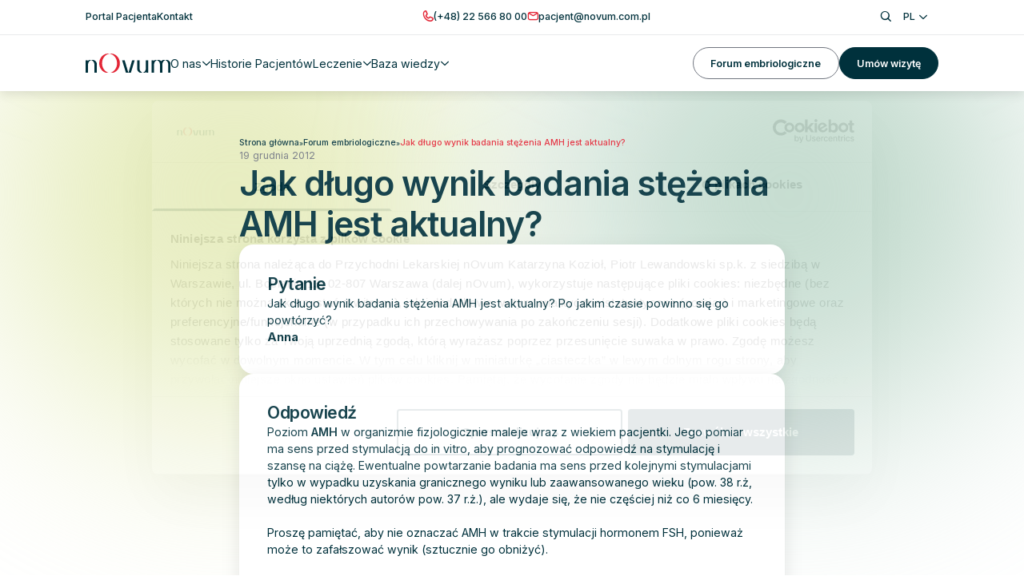

--- FILE ---
content_type: text/html; charset=UTF-8
request_url: https://www.novum.com.pl/forum-embriologiczne/jak-dlugo-wynik-badania-stezenia-amh-jest-aktualny/
body_size: 11307
content:
<!doctype html>
<html lang="pl-PL">
  <head>
    <meta http-equiv="X-UA-Compatible" content="IE=edge">
    <meta charset="utf-8">
    <meta name="viewport" content="width=device-width, initial-scale=1">

    <!-- Google Tag Manager -->
<script>(function(w,d,s,l,i){w[l]=w[l]||[];w[l].push({'gtm.start':
new Date().getTime(),event:'gtm.js'});var f=d.getElementsByTagName(s)[0],
j=d.createElement(s),dl=l!='dataLayer'?'&l='+l:'';j.async=true;j.src=
'https://www.googletagmanager.com/gtm.js?id='+i+dl;f.parentNode.insertBefore(j,f);
})(window,document,'script','dataLayer','GTM-W5FVX57');</script>
<!-- End Google Tag Manager -->
    <link rel="preconnect" href="https://fonts.googleapis.com">
    <link rel="preconnect" href="https://fonts.gstatic.com" crossorigin>

    <link rel="preload" as="style" href="https://fonts.googleapis.com/css2?family=Inter:wght@100..900&display=swap">
    <link href="https://fonts.googleapis.com/css2?family=Inter:wght@100..900&display=swap" rel="stylesheet">

        <meta name='robots' content='index, follow, max-image-preview:large, max-snippet:-1, max-video-preview:-1' />
	<style>img:is([sizes="auto" i], [sizes^="auto," i]) { contain-intrinsic-size: 3000px 1500px }</style>
	<link rel="alternate" hreflang="pl" href="https://www.novum.com.pl/forum-embriologiczne/jak-dlugo-wynik-badania-stezenia-amh-jest-aktualny/" />
<link rel="alternate" hreflang="x-default" href="https://www.novum.com.pl/forum-embriologiczne/jak-dlugo-wynik-badania-stezenia-amh-jest-aktualny/" />

	<!-- This site is optimized with the Yoast SEO plugin v24.8.1 - https://yoast.com/wordpress/plugins/seo/ -->
	<title>Jak długo wynik badania stężenia AMH jest aktualny? - nOvum</title>
	<link rel="canonical" href="https://www.novum.com.pl/forum-embriologiczne/jak-dlugo-wynik-badania-stezenia-amh-jest-aktualny/" />
	<meta property="og:locale" content="pl_PL" />
	<meta property="og:type" content="article" />
	<meta property="og:title" content="Jak długo wynik badania stężenia AMH jest aktualny? - nOvum" />
	<meta property="og:description" content="Jak długo wynik badania stężenia AMH jest aktualny? Po jakim czasie powinno się go powtórzyć?" />
	<meta property="og:url" content="https://www.novum.com.pl/forum-embriologiczne/jak-dlugo-wynik-badania-stezenia-amh-jest-aktualny/" />
	<meta property="og:site_name" content="nOvum" />
	<meta property="article:publisher" content="https://www.facebook.com/people/Klinika-nOvum/100057278806962/" />
	<meta property="article:modified_time" content="2025-02-24T12:03:07+00:00" />
	<meta property="og:image" content="https://www.novum.com.pl/app/uploads/2025/05/default.jpg" />
	<meta property="og:image:width" content="1200" />
	<meta property="og:image:height" content="630" />
	<meta property="og:image:type" content="image/jpeg" />
	<meta name="twitter:card" content="summary_large_image" />
	<script type="application/ld+json" class="yoast-schema-graph">{"@context":"https://schema.org","@graph":[{"@type":["WebPage","QAPage"],"@id":"https://www.novum.com.pl/forum-embriologiczne/jak-dlugo-wynik-badania-stezenia-amh-jest-aktualny/","url":"https://www.novum.com.pl/forum-embriologiczne/jak-dlugo-wynik-badania-stezenia-amh-jest-aktualny/","name":"Jak długo wynik badania stężenia AMH jest aktualny? - nOvum","isPartOf":{"@id":"https://www.novum.com.pl/#website"},"datePublished":"2012-12-19T09:29:28+00:00","dateModified":"2025-02-24T12:03:07+00:00","breadcrumb":{"@id":"https://www.novum.com.pl/forum-embriologiczne/jak-dlugo-wynik-badania-stezenia-amh-jest-aktualny/#breadcrumb"},"inLanguage":"pl-PL","potentialAction":[{"@type":"ReadAction","target":["https://www.novum.com.pl/forum-embriologiczne/jak-dlugo-wynik-badania-stezenia-amh-jest-aktualny/"]}],"mainEntity":{"@type":"Question","name":"Jak długo wynik badania stężenia AMH jest aktualny?","answerCount":1,"datePublished":"2012-12-19T09:29:28+00:00","text":"Jak długo wynik badania stężenia AMH jest aktualny? Po jakim czasie powinno się go powtórzyć?","author":{"@type":"Person","name":"Anna","url":"https://www.novum.com.pl/forum-embriologiczne/jak-dlugo-wynik-badania-stezenia-amh-jest-aktualny/"},"acceptedAnswer":{"@type":"Answer","text":"Poziom AMH w organizmie fizjologicznie maleje wraz z wiekiem pacjentki. Jego pomiar ma sens przed stymulacją do in vitro, aby prognozować odpowiedź na stymulację i szansę na ciążę. Ewentualne powtarzanie badania ma sens przed kolejnymi stymulacjami tylko w wypadku uzyskania granicznego wyniku lub zaawansowanego wieku (pow. 38 r.ż, według niektórych autorów pow. 37 r.ż.), ale wydaje się, że nie częściej niż co 6 miesięcy.\nProszę pamiętać, aby nie oznaczać AMH w trakcie stymulacji hormonem FSH, ponieważ może to zafałszować wynik (sztucznie go obniżyć). \nEmbriolog nOvum","datePublished":"2012-12-19T09:29:28+00:00","url":"https://www.novum.com.pl/forum-embriologiczne/jak-dlugo-wynik-badania-stezenia-amh-jest-aktualny/","upvoteCount":0,"author":{"@type":"Person","name":"nOvum","url":"https://www.novum.com.pl/forum-embriologiczne/jak-dlugo-wynik-badania-stezenia-amh-jest-aktualny/"}}}},{"@type":"BreadcrumbList","@id":"https://www.novum.com.pl/forum-embriologiczne/jak-dlugo-wynik-badania-stezenia-amh-jest-aktualny/#breadcrumb","itemListElement":[{"@type":"ListItem","position":1,"name":"Strona główna","item":"https://www.novum.com.pl/"},{"@type":"ListItem","position":2,"name":"Forum embriologiczne","item":"https://www.novum.com.pl/forum-embriologiczne/"},{"@type":"ListItem","position":3,"name":"Jak długo wynik badania stężenia AMH jest aktualny?"}]},{"@type":"WebSite","@id":"https://www.novum.com.pl/#website","url":"https://www.novum.com.pl/","name":"nOvum","description":"","publisher":{"@id":"https://www.novum.com.pl/#organization"},"potentialAction":[{"@type":"SearchAction","target":{"@type":"EntryPoint","urlTemplate":"https://www.novum.com.pl/?s={search_term_string}"},"query-input":{"@type":"PropertyValueSpecification","valueRequired":true,"valueName":"search_term_string"}}],"inLanguage":"pl-PL"},{"@type":"Organization","@id":"https://www.novum.com.pl/#organization","name":"nOvum","url":"https://www.novum.com.pl/","logo":{"@type":"ImageObject","inLanguage":"pl-PL","@id":"https://www.novum.com.pl/#/schema/logo/image/","url":"https://www.novum.com.pl/app/uploads/2024/12/logo.svg","contentUrl":"https://www.novum.com.pl/app/uploads/2024/12/logo.svg","width":174,"height":40,"caption":"nOvum"},"image":{"@id":"https://www.novum.com.pl/#/schema/logo/image/"},"sameAs":["https://www.facebook.com/people/Klinika-nOvum/100057278806962/","https://www.instagram.com/przychodnia_novum/"]}]}</script>
	<!-- / Yoast SEO plugin. -->


<link rel="alternate" type="application/rss+xml" title="nOvum &raquo; Jak długo wynik badania stężenia AMH jest aktualny? Kanał z komentarzami" href="https://www.novum.com.pl/forum-embriologiczne/jak-dlugo-wynik-badania-stezenia-amh-jest-aktualny/feed/" />
<link rel='stylesheet' id='wpml-legacy-dropdown-click-0-css' href='https://www.novum.com.pl/app/plugins/sitepress-multilingual-cms/templates/language-switchers/legacy-dropdown-click/style.min.css?ver=1' media='all' />
<link rel='stylesheet' id='single/0-css' href='https://www.novum.com.pl/app/themes/novum/public/css/single.1a35bc.css' media='all' />
<script id="wpml-cookie-js-extra">
var wpml_cookies = {"wp-wpml_current_language":{"value":"pl","expires":1,"path":"\/"}};
var wpml_cookies = {"wp-wpml_current_language":{"value":"pl","expires":1,"path":"\/"}};
</script>
<script src="https://www.novum.com.pl/app/plugins/sitepress-multilingual-cms/res/js/cookies/language-cookie.js?ver=4.6.15" id="wpml-cookie-js" defer data-wp-strategy="defer"></script>
<script src="https://www.novum.com.pl/app/plugins/stop-user-enumeration/frontend/js/frontend.js?ver=1.7" id="stop-user-enumeration-js" defer data-wp-strategy="defer"></script>
<script src="https://www.novum.com.pl/app/plugins/sitepress-multilingual-cms/templates/language-switchers/legacy-dropdown-click/script.min.js?ver=1" id="wpml-legacy-dropdown-click-0-js"></script>
<link rel="alternate" title="oEmbed (JSON)" type="application/json+oembed" href="https://www.novum.com.pl/wp-json/oembed/1.0/embed?url=https%3A%2F%2Fwww.novum.com.pl%2Fforum-embriologiczne%2Fjak-dlugo-wynik-badania-stezenia-amh-jest-aktualny%2F" />
<link rel="alternate" title="oEmbed (XML)" type="text/xml+oembed" href="https://www.novum.com.pl/wp-json/oembed/1.0/embed?url=https%3A%2F%2Fwww.novum.com.pl%2Fforum-embriologiczne%2Fjak-dlugo-wynik-badania-stezenia-amh-jest-aktualny%2F&#038;format=xml" />
<meta name="generator" content="WPML ver:4.6.15 stt:1,3,40;" />
<meta name="wp-nonce" content="484be81328" /><link rel="icon" href="https://www.novum.com.pl/app/uploads/2025/01/cropped-favicon-192x192-1-32x32.png" sizes="32x32" />
<link rel="icon" href="https://www.novum.com.pl/app/uploads/2025/01/cropped-favicon-192x192-1-192x192.png" sizes="192x192" />
<link rel="apple-touch-icon" href="https://www.novum.com.pl/app/uploads/2025/01/cropped-favicon-192x192-1-180x180.png" />
<meta name="msapplication-TileImage" content="https://www.novum.com.pl/app/uploads/2025/01/cropped-favicon-192x192-1-270x270.png" />
		<style id="wp-custom-css">
			.otgs-development-site-front-end{
	display: none;
}

.footer__info{
		grid-template-rows: 1fr;
}		</style>
		  </head>

  <body class="forum-template-default single single-forum postid-2683 wp-embed-responsive jak-dlugo-wynik-badania-stezenia-amh-jest-aktualny">
    <!-- Google Tag Manager (noscript) -->
<noscript><iframe src="https://www.googletagmanager.com/ns.html?id=GTM-W5FVX57"
height="0" width="0" style="display:none;visibility:hidden"></iframe></noscript>
<!-- End Google Tag Manager (noscript) -->
    
    <div id="app">
      <a class="sr-only focus:not-sr-only" href="#main">
        Przejdź do treści
      </a>

      <header class="header w-full flex bg-white shadow-[0px_4px_12px_0px_rgba(0,0,0,0.10)] fixed z-10 transition-all duration-300 top-0">
  <div class="header__container w-full flex flex-col">
    <div class="header__top only-mobile:hidden w-full flex border-b border-gray-200 relative">
      <div class="header__top__container w-full flex">
        <div class="wrapper">
          <div class="header__top__content w-full flex justify-between py-[.5rem]">
                          <div class="header__top__menu w-fit flex items-center gap-[3.2rem]">
                                  <a href="https://portal.novum.com.pl/" class="btn btn--link">
                    <p class="body-sm font-medium">Portal Pacjenta</p>
                  </a>
                                  <a href="https://www.novum.com.pl/kontakt/" class="btn btn--link">
                    <p class="body-sm font-medium">Kontakt</p>
                  </a>
                              </div>
            
            <div class="header__top__contact w-ft flex items-center gap-[3.2rem]">
              <div class="header__top__contact__item w-fit flex items-center gap-[0.8rem]">
                <i class="icon novum-icon-phone text-red text-[1.6rem]"></i>

                <a href="tel:+48225668000" class="btn btn--link" aria-label="Zadzwoń pod numer (+48) 22 566 80 00">
    <p class="body-sm font-medium">(+48) 22 566 80 00</p>
  </a>
              </div>

              <div class="header__top__contact__item w-fit flex items-center gap-[0.8rem]">
                <i class="icon novum-icon-message text-red text-[1.6rem]"></i>

                <a href="mailto:pacjent@novum.com.pl" class="btn btn--link">
                  <p class="body-sm font-medium">pacjent@novum.com.pl</p>
                </a>
              </div>
            </div>

            <div class="header__top__functions w-fit flex items-center gap-[1.8rem]">
              <div id="search" class="header__top__functions__item transition w-fit flex hover:text-red cursor-pointer">
                <i class="icon novum-icon-search text-[1.6rem]"></i>
              </div>

              <div class="header__top__functions__item w-fit flex">
                <div class="relative inline-block text-left language-switcher z-[2]">
  <button id="lang-toggle"
          class="hidden tablet:flex items-center justify-between px-[1.6rem] py-[0.9rem] body-sm font-medium bg-white rounded-[0.8rem] transition-all duration-300 hover:text-red">
    PL
    <i id="arrow" class="icon novum-icon-angle ml-2 transform transition-transform duration-300 rotate-90 -rotate-90 text-[1.2rem]"></i>
  </button>
  <ul id="lang-list"
      class="peer only-mobile:hidden absolute left-0 mt-2 w-full bg-white rounded-[0.8rem] opacity-0 invisible transform translate-y-2 transition-all duration-300 shadow-md">
                            <li class="border-t border-t-gray-200 first:border-t-0">
          <a href="https://www.novum.com.pl/en/"
             class="block body-sm text-gray-500 hover:text-red px-[1.6rem] py-[0.9rem] transition-colors duration-300 cursor-pointer">
            EN
          </a>
        </li>
                        <li class="border-t border-t-gray-200 first:border-t-0">
          <a href="https://www.novum.com.pl/de/"
             class="block body-sm text-gray-500 hover:text-red px-[1.6rem] py-[0.9rem] transition-colors duration-300 cursor-pointer">
            DE
          </a>
        </li>
            </ul>


  <div class=" flex tablet:hidden items-center gap-[2rem]">
                            <a href="https://www.novum.com.pl/en/"
           class="body-sm flex items-center gap-[0.8rem]">
          <img src="https://www.novum.com.pl/app/plugins/sitepress-multilingual-cms/res/flags/en.svg" width="16" height="16" alt="Lang EN" loading="lazy" class="w-[1.6rem] h-[1.6rem] rounded-full object-cover">
          EN
        </a>
                        <a href="https://www.novum.com.pl/de/"
           class="body-sm flex items-center gap-[0.8rem]">
          <img src="https://www.novum.com.pl/app/plugins/sitepress-multilingual-cms/res/flags/de.svg" width="16" height="16" alt="Lang DE" loading="lazy" class="w-[1.6rem] h-[1.6rem] rounded-full object-cover">
          DE
        </a>
            </div>
</div>


              </div>
            </div>
          </div>
        </div>
      </div>
    </div>

    <div class="header__main w-full flex relative">
      <div class="header-main__container w-full flex">
        <div class="wrapper">
          <div class="header-main__content w-full flex items-center justify-between py-[2rem] tablet:py-[1.7rem]">
            <div class="w-fit flex items-center gap-[6.4rem]">
              <a href="https://www.novum.com.pl" class="w-fit flex">
                <img
      src="https://www.novum.com.pl/app/uploads/2024/12/logo.svg"
      width="174"
      height="40"
            alt="nOvum"
                          loading="lazy"
            class="w-fit max-w-[8.6rem] tablet:max-w-[12rem] rounded-none"
    />
  
              </a>

                              <div class="header-main__menu w-full tablet:w-fit only-mobile:h-[calc(100dvh_-_5.9rem)] only-mobile:max-h-[calc(100dvh_-_5.9rem)] only-mobile:absolute top-[5.9rem] tablet:top-0 left-0 flex flex-col tablet:flex-row tablet:items-center gap-[2.4rem] tablet:gap-[3.2rem] only-mobile:translate-x-[100vw] only-mobile:bg-white z-[0] py-[3.2rem] tablet:py-0 px-[2rem] tablet:px-0 only-mobile:opacity-0 transition-all duration-300 only-mobile:overflow-y-auto only-mobile:overflow-x-hidden">
                  <div class="tablet:hidden">
                    <form role="search" method="get" class="search-form" action="https://www.novum.com.pl/">
  <label class="w-full flex items-center gap-[1rem] only-mobile:py-[1.3rem] only-mobile:px-[1.6rem] only-mobile:border only-mobile:border-gray-200 only-mobile:rounded-[0.8rem]">
    <button type="submit" class="p-0 bg-transparent border-0 cursor-pointer flex items-center">
      <i class="icon novum-icon-search text-[1.7rem] text-gray-500"></i>
    </button>

    <input
      type="search"
      placeholder="Wpisz czego szukasz..."
      value=""
      name="s"
      class="body-sm text-gray-500 w-full"
    >
  </label>
</form>
                  </div>

                                                            
                      <div class="header-main-menu__box w-fit flex">
                        <p class="header-main-menu__item w-fit flex gap-[0.8rem] items-center body-md cursor-pointer transition hover:text-red">
                          O nas
                          <i class="icon novum-icon-angle text-[1.2rem] tablet:rotate-90 transition-transform duration-300"></i>
                        </p>

                        <div class="header-main-menu__submenu w-screen only-mobile:h-[calc(100%_-_6rem)] only-mobile:max-h-[calc(100vh_-_6rem)] flex fixed tablet:absolute only-mobile:translate-x-full tablet:-translate-y-[calc(100%_+_14rem)] left-0 top-[6rem] tablet:top-full bg-white py-[3.2rem] tablet:shadow-[0px_3px_12px_0px_rgba(0,_0,_0,_0.05)] z-[3] tablet:-z-[1] opacity-0 transition-all duration-300 tablet:border-t tablet:border-t-gray-300 overflow-hidden only-mobile:overflow-y-auto">
                          <div class="wrapper">
                            <div class="header-main-menu-submenu__list w-fit tablet:w-full tablet:h-full tablet:h-fit grid tablet:grid-cols-3 gap-[2.4rem]">
                              <div class="submenu-close w-fit flex tablet:hidden gap-[0.8rem] items-center">
                                <i class="icon novum-icon-angle -rotate-180 text-[1.2rem]"></i>

                                <p class=" body-md">
                                  Wróć
                                </p>
                              </div>

                                                                                                <div class="header-main-menu-submenu__item w-full hidden tablet:flex flex-col gap-[1.2rem] pt-[2.4rem] ">
                                    <p class="display-xs">Łączymy naukę z empatią</p>

                                                                          <p class="body-sm">Pomagamy spełniać marzenia o rodzicielstwie dzięki nowoczesnej technologii i indywidualnemu podejściu.</p>
                                                                      </div>
                                                                                                                                <div class="header-main-menu-submenu__item w-fit tablet:w-full flex tablet:border tablet:border-gray-300 tablet:rounded-[1.2rem] group">
                                    <a href="https://www.novum.com.pl/o-nas/" class="header-main-menu-submenu__item-link relative w-fit tablet:w-full flex tablet:flex-col only-mobile:items-center gap-[.4rem] tablet:p-[2.4rem] pl-[2.8rem] tablet:pl-[7rem] novum-icon-building">
                                      <p class="body-md tablet:text-[1.4rem] tablet:font-bold group-hover:text-red">Nasz ośrodek</p>

                                                                              <p class="body-sm only-mobile:hidden">Innowacja i troska w jednym miejscu – komfortowe gabinety i przyjazna atmosfera.</p>
                                                                          </a>
                                  </div>
                                                                                                                                <div class="header-main-menu-submenu__item w-fit tablet:w-full flex tablet:border tablet:border-gray-300 tablet:rounded-[1.2rem] group">
                                    <a href="https://www.novum.com.pl/nasz-zespol/" class="header-main-menu-submenu__item-link relative w-fit tablet:w-full flex tablet:flex-col only-mobile:items-center gap-[.4rem] tablet:p-[2.4rem] pl-[2.8rem] tablet:pl-[7rem] novum-icon-people">
                                      <p class="body-md tablet:text-[1.4rem] tablet:font-bold group-hover:text-red">Nasz zespół</p>

                                                                              <p class="body-sm only-mobile:hidden">Specjaliści z pasją wspierają Cię w drodze do rodzicielstwa.</p>
                                                                          </a>
                                  </div>
                                                                                          </div>
                          </div>
                        </div>
                      </div>
                                                                                <a href="https://www.novum.com.pl/historie/" class="header-main-menu__item transition w-fit flex hover:text-red">
                        <p class="body-md">Historie Pacjentów</p>
                      </a>
                                                                                
                      <div class="header-main-menu__box w-fit flex">
                        <p class="header-main-menu__item w-fit flex gap-[0.8rem] items-center body-md cursor-pointer transition hover:text-red">
                          Leczenie
                          <i class="icon novum-icon-angle text-[1.2rem] tablet:rotate-90 transition-transform duration-300"></i>
                        </p>

                        <div class="header-main-menu__submenu w-screen only-mobile:h-[calc(100%_-_6rem)] only-mobile:max-h-[calc(100vh_-_6rem)] flex fixed tablet:absolute only-mobile:translate-x-full tablet:-translate-y-[calc(100%_+_14rem)] left-0 top-[6rem] tablet:top-full bg-white py-[3.2rem] tablet:shadow-[0px_3px_12px_0px_rgba(0,_0,_0,_0.05)] z-[3] tablet:-z-[1] opacity-0 transition-all duration-300 tablet:border-t tablet:border-t-gray-300 overflow-hidden only-mobile:overflow-y-auto">
                          <div class="wrapper">
                            <div class="header-main-menu-submenu__list w-fit tablet:w-full tablet:h-full tablet:h-fit grid tablet:grid-cols-4 gap-[2.4rem]">
                              <div class="submenu-close w-fit flex tablet:hidden gap-[0.8rem] items-center">
                                <i class="icon novum-icon-angle -rotate-180 text-[1.2rem]"></i>

                                <p class=" body-md">
                                  Wróć
                                </p>
                              </div>

                                                                                                <div class="header-main-menu-submenu__item w-fit tablet:w-full flex tablet:border tablet:border-gray-300 tablet:rounded-[1.2rem] group">
                                    <a href="https://www.novum.com.pl/uslugi/" class="header-main-menu-submenu__item-link relative w-fit tablet:w-full flex tablet:flex-col only-mobile:items-center gap-[.4rem] tablet:p-[2.4rem] pl-[2.8rem] tablet:pl-[7rem] novum-icon-hand">
                                      <p class="body-md tablet:text-[1.4rem] tablet:font-bold group-hover:text-red">Usługi</p>

                                                                              <p class="body-sm only-mobile:hidden">Znajdź rozwiązania od diagnozy po leczenie – dopasowane do Twoich potrzeb.</p>
                                                                          </a>
                                  </div>
                                                                                                                                <div class="header-main-menu-submenu__item w-fit tablet:w-full flex tablet:border tablet:border-gray-300 tablet:rounded-[1.2rem] group">
                                    <a href="https://www.novum.com.pl/sciezka-leczenia/" class="header-main-menu-submenu__item-link relative w-fit tablet:w-full flex tablet:flex-col only-mobile:items-center gap-[.4rem] tablet:p-[2.4rem] pl-[2.8rem] tablet:pl-[7rem] novum-icon-path">
                                      <p class="body-md tablet:text-[1.4rem] tablet:font-bold group-hover:text-red">Proces leczenia</p>

                                                                              <p class="body-sm only-mobile:hidden">Zrozum każdy etap drogi do rodzicielstwa. Czuj się pewnie i bezpiecznie.</p>
                                                                          </a>
                                  </div>
                                                                                                                                <div class="header-main-menu-submenu__item w-fit tablet:w-full flex tablet:border tablet:border-gray-300 tablet:rounded-[1.2rem] group">
                                    <a href="https://www.novum.com.pl/dla-mezczyzn/" class="header-main-menu-submenu__item-link relative w-fit tablet:w-full flex tablet:flex-col only-mobile:items-center gap-[.4rem] tablet:p-[2.4rem] pl-[2.8rem] tablet:pl-[7rem] novum-icon-male">
                                      <p class="body-md tablet:text-[1.4rem] tablet:font-bold group-hover:text-red">Dla mężczyzn</p>

                                                                              <p class="body-sm only-mobile:hidden">Panowie, to Wasze miejsce – wspierajcie i bierzcie udział w drodze do ojcostwa.</p>
                                                                          </a>
                                  </div>
                                                                                                                                <div class="header-main-menu-submenu__item w-fit tablet:w-full flex tablet:border tablet:border-gray-300 tablet:rounded-[1.2rem] group">
                                    <a href="https://www.novum.com.pl/uslugi/oncofertility-zabezpieczenie-plodnosci/" class="header-main-menu-submenu__item-link relative w-fit tablet:w-full flex tablet:flex-col only-mobile:items-center gap-[.4rem] tablet:p-[2.4rem] pl-[2.8rem] tablet:pl-[7rem] novum-new-icon-fertility">
                                      <p class="body-md tablet:text-[1.4rem] tablet:font-bold group-hover:text-red">Zabezpieczenie płodności</p>

                                                                              <p class="body-sm only-mobile:hidden">Poznaj zalety oncofertility, zabezpieczenia płodności przed leczeniem onkologicznym.</p>
                                                                          </a>
                                  </div>
                                                                                          </div>
                          </div>
                        </div>
                      </div>
                                                                                
                      <div class="header-main-menu__box w-fit flex">
                        <p class="header-main-menu__item w-fit flex gap-[0.8rem] items-center body-md cursor-pointer transition hover:text-red">
                          Baza wiedzy
                          <i class="icon novum-icon-angle text-[1.2rem] tablet:rotate-90 transition-transform duration-300"></i>
                        </p>

                        <div class="header-main-menu__submenu w-screen only-mobile:h-[calc(100%_-_6rem)] only-mobile:max-h-[calc(100vh_-_6rem)] flex fixed tablet:absolute only-mobile:translate-x-full tablet:-translate-y-[calc(100%_+_14rem)] left-0 top-[6rem] tablet:top-full bg-white py-[3.2rem] tablet:shadow-[0px_3px_12px_0px_rgba(0,_0,_0,_0.05)] z-[3] tablet:-z-[1] opacity-0 transition-all duration-300 tablet:border-t tablet:border-t-gray-300 overflow-hidden only-mobile:overflow-y-auto">
                          <div class="wrapper">
                            <div class="header-main-menu-submenu__list w-fit tablet:w-full tablet:h-full tablet:h-fit grid tablet:grid-cols-3 gap-[2.4rem]">
                              <div class="submenu-close w-fit flex tablet:hidden gap-[0.8rem] items-center">
                                <i class="icon novum-icon-angle -rotate-180 text-[1.2rem]"></i>

                                <p class=" body-md">
                                  Wróć
                                </p>
                              </div>

                                                                                                <div class="header-main-menu-submenu__item w-fit tablet:w-full flex tablet:border tablet:border-gray-300 tablet:rounded-[1.2rem] group">
                                    <a href="https://www.novum.com.pl/forum-embriologiczne/" class="header-main-menu-submenu__item-link relative w-fit tablet:w-full flex tablet:flex-col only-mobile:items-center gap-[.4rem] tablet:p-[2.4rem] pl-[2.8rem] tablet:pl-[7rem] novum-icon-chat">
                                      <p class="body-md tablet:text-[1.4rem] tablet:font-bold group-hover:text-red">Forum embriologiczne</p>

                                                                              <p class="body-sm only-mobile:hidden">Dołącz do społeczności, wymieniaj wiedzę i znajdź wsparcie na drodze do rodzicielstwa.</p>
                                                                          </a>
                                  </div>
                                                                                                                                
                                  <div class="header-main-menu-submenu__item relative w-full tablet:h-full flex flex-col gap-[1.6rem] tablet:p-[2.4rem] pl-[2.8rem] tablet:pl-[7rem] tablet:border tablet:border-gray-300 tablet:rounded-[1.2rem] tablet:col-span-2 tablet:row-span-2 ">
                                    
                                    <div class="header-main-menu-submenu__item-link w-full flex only-mobile:justify-center flex-col novum-icon-calculator ">
                                      <p class="body-md tablet:text-[1.4rem] tablet:font-bold">Kalkulatory nOvum</p>

                                                                              <p class="body-sm only-mobile:hidden">Sprawdź specjalistyczne kalkulatory i zrozum swoją płodność oraz szanse na ciążę.</p>
                                                                          </div>

                                    <div class="header-main-menu-submenu__children w-fit flex flex-col gap-[0.8rem]">
                                      
                                                                              
                                        <div class="header-main-menu-submenu__child w-fit flex -ml-[2.8rem]">
                                                                                      <a href="https://www.novum.com.pl/kalkulator-dni-plodnych/" class="transition w-fit flex items-center gap-[1.4rem]  hover:text-red   ">
                                              <i class="only-mobile:hidden icon novum-icon-angle text-[1.4rem] ml-[.7rem]  text-red "></i>
                                              <p class="body-sm tablet:font-bold">Kalkulator dni płodnych</p>
                                            </a>
                                                                                  </div>
                                                                                                                                                                  
                                          <div class="header-main-menu-submenu__child w-fit flex -ml-[2.8rem]">    
                                            <p class="w-fit flex py-[0.4rem] px-[0.8rem] rounded-[3rem] bg-gray-100 body-sm font-medium">Wkrótce</p>
                                          </div>
                                        
                                        <div class="header-main-menu-submenu__child w-fit flex -ml-[2.8rem]">
                                                                                      <div class="transition w-fit flex items-center gap-[1.4rem] text-gray-500 ">
                                              <i class="only-mobile:hidden icon novum-icon-angle text-navy-0 text-[1.4rem] ml-[.7rem]"></i>
                                              <p class="body-sm tablet:font-bold">Kalkulator szans na zajście w ciążę</p>
                                            </div>
                                                                                  </div>
                                                                              
                                        <div class="header-main-menu-submenu__child w-fit flex -ml-[2.8rem]">
                                                                                      <div class="transition w-fit flex items-center gap-[1.4rem] text-gray-500 ">
                                              <i class="only-mobile:hidden icon novum-icon-angle text-navy-0 text-[1.4rem] ml-[.7rem]"></i>
                                              <p class="body-sm tablet:font-bold">Kalkulator wieku ciążowego na podstawie transferu</p>
                                            </div>
                                                                                  </div>
                                                                              
                                        <div class="header-main-menu-submenu__child w-fit flex -ml-[2.8rem]">
                                                                                      <div class="transition w-fit flex items-center gap-[1.4rem] text-gray-500 ">
                                              <i class="only-mobile:hidden icon novum-icon-angle text-navy-0 text-[1.4rem] ml-[.7rem]"></i>
                                              <p class="body-sm tablet:font-bold">Kalkulator beta-hCG</p>
                                            </div>
                                                                                  </div>
                                                                              
                                        <div class="header-main-menu-submenu__child w-fit flex -ml-[2.8rem]">
                                                                                      <div class="transition w-fit flex items-center gap-[1.4rem] text-gray-500 ">
                                              <i class="only-mobile:hidden icon novum-icon-angle text-navy-0 text-[1.4rem] ml-[.7rem]"></i>
                                              <p class="body-sm tablet:font-bold">Kalkulator konwersji progesteronu</p>
                                            </div>
                                                                                  </div>
                                                                          </div>
                                  </div>
                                                                                                                                <div class="header-main-menu-submenu__item w-fit tablet:w-full flex tablet:border tablet:border-gray-300 tablet:rounded-[1.2rem] group">
                                    <a href="https://www.novum.com.pl/faq/" class="header-main-menu-submenu__item-link relative w-fit tablet:w-full flex tablet:flex-col only-mobile:items-center gap-[.4rem] tablet:p-[2.4rem] pl-[2.8rem] tablet:pl-[7rem] novum-icon-question">
                                      <p class="body-md tablet:text-[1.4rem] tablet:font-bold group-hover:text-red">FAQ</p>

                                                                              <p class="body-sm only-mobile:hidden">Odpowiedzi na najczęstsze pytania. Zdobądź pewność w procesie leczenia.</p>
                                                                          </a>
                                  </div>
                                                                                          </div>
                          </div>
                        </div>
                      </div>
                                      
                                          <div class="tablet:hidden header__top__menu w-fit flex flex-col gap-[2.4rem]">
                                                  <a href="https://portal.novum.com.pl/" class="header-main-menu__item transition w-fit flex hover:text-red">
                            <p class="body-md">Portal Pacjenta</p>
                          </a>
                                                  <a href="https://www.novum.com.pl/kontakt/" class="header-main-menu__item transition w-fit flex hover:text-red">
                            <p class="body-md">Kontakt</p>
                          </a>
                                              </div>
                    
                                          <div class="w-full flex tablet:hidden flex-col gap-[2.4rem]">
                                                  <a href="https://www.novum.com.pl/forum-embriologiczne/" class="btn btn--secondary btn--small">
                            Forum embriologiczne
                          </a>
                                                  <a href="https://www.novum.com.pl/kontakt-formularz/" class="btn btn--primary btn--small">
                            Umów wizytę
                          </a>
                                              </div>
                    
                    <div class="header__top__contact w-full flex tablet:hidden flex-col gap-[2rem] mt-auto">
                      <div class="relative inline-block text-left language-switcher z-[2]">
  <button id="lang-toggle"
          class="hidden tablet:flex items-center justify-between px-[1.6rem] py-[0.9rem] body-sm font-medium bg-white rounded-[0.8rem] transition-all duration-300 hover:text-red">
    PL
    <i id="arrow" class="icon novum-icon-angle ml-2 transform transition-transform duration-300 rotate-90 -rotate-90 text-[1.2rem]"></i>
  </button>
  <ul id="lang-list"
      class="peer only-mobile:hidden absolute left-0 mt-2 w-full bg-white rounded-[0.8rem] opacity-0 invisible transform translate-y-2 transition-all duration-300 shadow-md">
                            <li class="border-t border-t-gray-200 first:border-t-0">
          <a href="https://www.novum.com.pl/en/"
             class="block body-sm text-gray-500 hover:text-red px-[1.6rem] py-[0.9rem] transition-colors duration-300 cursor-pointer">
            EN
          </a>
        </li>
                        <li class="border-t border-t-gray-200 first:border-t-0">
          <a href="https://www.novum.com.pl/de/"
             class="block body-sm text-gray-500 hover:text-red px-[1.6rem] py-[0.9rem] transition-colors duration-300 cursor-pointer">
            DE
          </a>
        </li>
            </ul>


  <div class=" flex tablet:hidden items-center gap-[2rem]">
                            <a href="https://www.novum.com.pl/en/"
           class="body-sm flex items-center gap-[0.8rem]">
          <img src="https://www.novum.com.pl/app/plugins/sitepress-multilingual-cms/res/flags/en.svg" width="16" height="16" alt="Lang EN" loading="lazy" class="w-[1.6rem] h-[1.6rem] rounded-full object-cover">
          EN
        </a>
                        <a href="https://www.novum.com.pl/de/"
           class="body-sm flex items-center gap-[0.8rem]">
          <img src="https://www.novum.com.pl/app/plugins/sitepress-multilingual-cms/res/flags/de.svg" width="16" height="16" alt="Lang DE" loading="lazy" class="w-[1.6rem] h-[1.6rem] rounded-full object-cover">
          DE
        </a>
            </div>
</div>



                      <div class="header__top__contact__item w-fit flex items-center gap-[0.8rem]">
                        <i class="icon novum-icon-phone text-red text-[1.6rem]"></i>

                        <a href="tel:+48225668000" class="btn btn--link" aria-label="Zadzwoń pod numer (+48) 22 566 80 00">
    <p class="body-sm font-medium">(+48) 22 566 80 00</p>
  </a>
                      </div>

                      <div class="header__top__contact__item w-fit flex items-center gap-[0.8rem]">
                        <i class="icon novum-icon-message text-red text-[1.6rem]"></i>

                        <a href="mailto:pacjent@novum.com.pl" class="btn btn--link">
                          <p class="body-sm font-medium">pacjent@novum.com.pl</p>
                        </a>
                      </div>
                    </div>
                </div>
                          </div>

            <div class="tablet:hidden flex w-fit">
              <div id="nav-icon3">
                <span></span>
                <span></span>
                <span></span>
                <span></span>
              </div>
            </div>

                          <div class="w-fit hidden tablet:flex items-center gap-[1.6rem]">
                                  <a href="https://www.novum.com.pl/forum-embriologiczne/" class="btn btn--secondary btn--small">
                    Forum embriologiczne
                  </a>
                                  <a href="https://www.novum.com.pl/kontakt-formularz/" class="btn btn--primary btn--small">
                    Umów wizytę
                  </a>
                              </div>
            
            <div class="header-submenu-search w-screen hidden tablet:flex absolute left-0 top-full bg-white py-[1.6rem] shadow-[0px_3px_12px_0px_rgba(0,_0,_0,_0.05)] -z-[1] -translate-y-[calc(100%_+_14rem)] opacity-0 transition-all duration-300 border-t border-t-gray-300 overflow-hidden">
              <div class="wrapper">
                <form role="search" method="get" class="search-form" action="https://www.novum.com.pl/">
  <label class="w-full flex items-center gap-[1rem] only-mobile:py-[1.3rem] only-mobile:px-[1.6rem] only-mobile:border only-mobile:border-gray-200 only-mobile:rounded-[0.8rem]">
    <button type="submit" class="p-0 bg-transparent border-0 cursor-pointer flex items-center">
      <i class="icon novum-icon-search text-[1.7rem] text-gray-500"></i>
    </button>

    <input
      type="search"
      placeholder="Wpisz czego szukasz..."
      value=""
      name="s"
      class="body-sm text-gray-500 w-full"
    >
  </label>
</form>
              </div>
            </div>
          </div>
        </div>
      </div>
    </div>
  </div>
</header>

      <main id="main" class="main">
               <article class="h-entry section-hero post-2683 forum type-forum status-publish hentry">
  <div class="w-full h-full flex absolute -z-[1]  items-start " aria-hidden="true" role="presentation">
    <div class="gradient w-full grid grid-cols-[1fr_1fr] gap-[5rem]  tablet:gap-x-[12rem]  absolute overlay-hidden  -translate-y-2/4 ">
      <div class="gradient-circle w-full h-[25rem] blur-[12.5rem]  gradient-circle--large tablet:w-full tablet:h-[66rem] tablet:blur-[35rem]  flex  bg-[#d2df89] tablet:bg-yellow  rounded-full ml-auto"></div>
      <div class="gradient-circle w-full h-[25rem] blur-[12.5rem]  gradient-circle--large tablet:w-full tablet:h-[66rem] tablet:blur-[35rem]  flex  bg-[#90c0a7] tablet:bg-green  rounded-full mr-auto"></div>
      <div class="gradient-circle w-full h-[25rem] blur-[12.5rem]  gradient-circle--large tablet:w-full  tablet:h-[66rem]  tablet:blur-[35rem]  flex  bg-[#d2df89] tablet:bg-yellow  rounded-full ml-auto"></div>
      <div class="gradient-circle w-full h-[25rem] blur-[12.5rem]  gradient-circle--large tablet:w-full  tablet:h-[66rem]  tablet:blur-[35rem]  flex  bg-[#90c0a7] tablet:bg-green  rounded-full mr-auto"></div>

      <div class="gradient-mozilla  w-full col-span-2 h-[50rem] blur-[12.5rem]  h-[1320rem] tablet:blur-[35rem] "></div>
    </div>
  </div>

  
  <div class="article__container">
    <div class="wrapper wrapper-small">
      <div class="article__content w-full flex flex-col gap-[4rem]">
        <div class="article__heading w-full flex flex-col gap-[2.4rem]">
          <p id="breadcrumbs" class="breadcrumbs"><span><span><a href="https://www.novum.com.pl/">Strona główna</a></span> » <span><a href="https://www.novum.com.pl/forum-embriologiczne/">Forum embriologiczne</a></span> » <span class="breadcrumb_last" aria-current="page">Jak długo wynik badania stężenia AMH jest aktualny?</span></span></p>
          <div class="w-full flex flex-wrap items-center gap-[1.6rem]">
            
            <div class="date">
              <p class="body-sm text-gray-500">19 grudnia 2012</p>
            </div>
          </div>

          <div class="article__head">
            <h1 class="head display-lg">Jak długo wynik badania stężenia AMH jest aktualny?</h1>
          </div>
        </div>

        <div class="article__desc w-full flex flex-col gap-[1.6rem] p-[2.4rem] tablet:p-[4rem] bg-white rounded-[2rem] shadow-[0px_8px_24px_0px_rgba(0,0,0,0.10)]">
          <div class="title">
            <p class="display-sm">Pytanie</p>
          </div>

          <div class="desc text-content">
            <p class="align-justify">Jak długo wynik badania stężenia AMH jest aktualny? Po jakim czasie powinno się go powtórzyć?</p>
          </div>

                      <div class="author">
              <p class="body-md font-bold">Anna</p>
            </div>
                  </div>

                  <div class="article__desc w-full flex flex-col gap-[1.6rem] p-[2.4rem] tablet:p-[4rem] bg-white rounded-[2rem] shadow-[0px_8px_24px_0px_rgba(0,0,0,0.10)]">
            <div class="title">
              <p class="display-sm">Odpowiedź</p>
            </div>

            <div class="desc text-content">
              <p class="align-justify">Poziom <i><a href="http://novum-old.localhost/pl/dla-pacjentow/slownik/definicja/amh/"><dfn>AMH</dfn></a></i> w organizmie fizjologicznie maleje wraz z wiekiem pacjentki. Jego pomiar ma sens przed stymulacją do <i>in vitro</i>, aby prognozować odpowiedź na stymulację i szansę na ciążę. Ewentualne powtarzanie badania ma sens przed kolejnymi stymulacjami tylko w wypadku uzyskania granicznego wyniku lub zaawansowanego wieku (pow. 38 r.ż, według niektórych autorów pow. 37 r.ż.), ale wydaje się, że nie częściej niż co 6 miesięcy.</p>
<p class="align-justify">Proszę pamiętać, aby nie oznaczać AMH w trakcie stymulacji hormonem FSH, ponieważ może to zafałszować wynik (sztucznie go obniżyć). </p>
<p class="align-right">Embriolog nOvum</p>

            </div>

                      </div>
        
        <div class="article__return">
          <a href="https://www.novum.com.pl/forum-embriologiczne/" class="btn btn--text">
            <i class="icon novum-icon-angle -rotate-180 text-red mr-[0.8rem]"></i>

            Powrót do forum embriologiczne
          </a>
        </div>

                  <div class="banner-stories">
      <div class="banner-stories__container w-full grid  items-center gap-[2.4rem] p-[2.4rem] rounded-[2rem] shadow-[0px_4px_8px_-2px_rgba(0,0,0,0.10),_0px_2px_4px_-2px_rgba(0,0,0,0.06)] bg-white">
        <div class="banner-stories__content w-full flex flex-col gap-[1.6rem]">
          <div class="banner-stories__head w-full flex items-center">
            <img src="https://www.novum.com.pl/app/themes/novum/public/images/icon-story.b036ab.svg" height="30" width="35" class="max-w-[3.5rem] max-h-[3rem] object-contain mr-[1.2rem] rounded-none">

                          <p class="head display-sm">Zadaj swoje pytanie na Forum</p>
                      </div>

                      <div class="banner-stories__desc max-w-[72rem] text-content text-content--short">
              <p>Jeśli zostawicie nam życzenia na kolejne lata nOvum – będzie nam bardzo miło!</p>

            </div>
                  </div>

                  <div class="banner-stories__btn">
            <a
        href="https://www.novum.com.pl/forum-embriologiczne-formularz/"
        class="btn btn--primary"
                        aria-label="Zadaj swoje pytanie"
      >
        Zadaj swoje pytanie

        
      </a>
      
          </div>
        
                  <div class="banner-stories__desc max-w-[72rem] body-tiny text-gray-600 [&_a]:text-red">
            <p>Klikając przycisk Zadaj swoje pytanie, potwierdzasz, że zgadzasz się z naszym <a href="/polityka-prywatnosci/">Regulaminem</a>.</p>

          </div>
              </div>
  </div>
              </div>
    </div>
  </div>

  </article>
        </main>

      
      <footer class="footer w-full flex bg-navy-1">
  <div class="footer__container w-full flex py-[6.4rem] tablet:py-[8rem]">
    <div class="wrapper">
      <div class="footer__content w-full flex flex-col  gap-[2.4rem] tablet:gap-[3.2rem]">
        <div class="footer__menu w-full grid tablet:grid-cols-[repeat(5,_1fr)] gap-[4.6rem] tablet:gap-[4rem]">
          <div class="footer-menu__logo">
            <a href="https://www.novum.com.pl" class="w-fit flex">
              <img
      src="https://www.novum.com.pl/app/uploads/2024/12/logo-white.svg"
      width="174"
      height="40"
            alt="nOvum"
                          loading="lazy"
            class="w-fit max-w-[12rem] rounded-none"
    />
  
            </a>
          </div>

                                    <div class="footer-menu__item w-full flex flex-col gap-[1.6rem]">
                <p class="head body-md font-bold text-white">Klinika</p>

                                  <div class="footer-menu__children w-fit flex flex-col gap-[1.2rem]">
                                          <div class="footer-menu__child w-fit flex">
                        <a href="https://www.novum.com.pl/" class="transition body-sm text-white/80 hover:text-white ">Strona główna</a>
                      </div>
                                          <div class="footer-menu__child w-fit flex">
                        <a href="https://www.novum.com.pl/nasz-zespol/" class="transition body-sm text-white/80 hover:text-white ">Nasz zespół</a>
                      </div>
                                          <div class="footer-menu__child w-fit flex">
                        <a href="https://www.novum.com.pl/o-nas/" class="transition body-sm text-white/80 hover:text-white ">Nasz ośrodek</a>
                      </div>
                                          <div class="footer-menu__child w-fit flex">
                        <a href="https://www.novum.com.pl/kariera/" class="transition body-sm text-white/80 hover:text-white ">Kariera</a>
                      </div>
                                          <div class="footer-menu__child w-fit flex">
                        <a href="https://www.novum.com.pl/polityka-prywatnosci/" class="transition body-sm text-white/80 hover:text-white ">Polityka prywatności nOvum</a>
                      </div>
                                          <div class="footer-menu__child w-fit flex">
                        <a href="https://www.novum.com.pl/polityka-jakosci-novum/" class="transition body-sm text-white/80 hover:text-white ">Polityka jakości nOvum</a>
                      </div>
                                          <div class="footer-menu__child w-fit flex">
                        <a href="https://www.novum.com.pl/kontakt/" class="transition body-sm text-white/80 hover:text-white ">Kontakt</a>
                      </div>
                                      </div>
                              </div>
                          <div class="footer-menu__item w-full flex flex-col gap-[1.6rem]">
                <p class="head body-md font-bold text-white">Leczenie</p>

                                  <div class="footer-menu__children w-fit flex flex-col gap-[1.2rem]">
                                          <div class="footer-menu__child w-fit flex">
                        <a href="https://www.novum.com.pl/sciezka-leczenia/" class="transition body-sm text-white/80 hover:text-white ">Ścieżka leczenia</a>
                      </div>
                                          <div class="footer-menu__child w-fit flex">
                        <a href="https://www.novum.com.pl/uslugi/in-vitro/" class="transition body-sm text-white/80 hover:text-white ">In vitro</a>
                      </div>
                                          <div class="footer-menu__child w-fit flex">
                        <a href="https://www.novum.com.pl/uslugi/inseminacja/" class="transition body-sm text-white/80 hover:text-white ">Inseminacja</a>
                      </div>
                                          <div class="footer-menu__child w-fit flex">
                        <a href="https://www.novum.com.pl/dla-mezczyzn/" class="transition body-sm text-white/80 hover:text-white ">Dla mężczyzn</a>
                      </div>
                                          <div class="footer-menu__child w-fit flex">
                        <a href="https://www.novum.com.pl/uslugi/programy-dawstwa-novum/" class="transition body-sm text-white/80 hover:text-white ">Programy dawstwa nOvum</a>
                      </div>
                                          <div class="footer-menu__child w-fit flex">
                        <a href="https://www.novum.com.pl/aktualnosci/badanie-kliniczne-w-klinice-novum-dla-pacjentow-przygotowujacych-sie-do-kriotransferu-zarodka/" class="transition body-sm text-white/80 hover:text-white ">Badania kliniczne</a>
                      </div>
                                          <div class="footer-menu__child w-fit flex">
                        <a href="https://www.novum.com.pl/uslugi/oncofertility-zabezpieczenie-plodnosci/" class="transition body-sm text-white/80 hover:text-white ">Oncofertility – zabezpieczenie płodności</a>
                      </div>
                                      </div>
                              </div>
                          <div class="footer-menu__item w-full flex flex-col gap-[1.6rem]">
                <p class="head body-md font-bold text-white">Baza wiedzy</p>

                                  <div class="footer-menu__children w-fit flex flex-col gap-[1.2rem]">
                                          <div class="footer-menu__child w-fit flex">
                        <a href="https://www.novum.com.pl/forum-embriologiczne/" class="transition body-sm text-white/80 hover:text-white ">Forum embriologiczne</a>
                      </div>
                                          <div class="footer-menu__child w-fit flex">
                        <a href="https://www.novum.com.pl/kalkulator-dni-plodnych/" class="transition body-sm text-white/80 hover:text-white ">Kalkulator dni płodnych</a>
                      </div>
                                          <div class="footer-menu__child w-fit flex">
                        <a href="https://www.novum.com.pl/faq/" class="transition body-sm text-white/80 hover:text-white ">FAQ</a>
                      </div>
                                      </div>
                              </div>
                          <div class="footer-menu__item w-full flex flex-col gap-[1.6rem]">
                <p class="head body-md font-bold text-white">Dla pacjenta</p>

                                  <div class="footer-menu__children w-fit flex flex-col gap-[1.2rem]">
                                          <div class="footer-menu__child w-fit flex">
                        <a href="https://www.novum.com.pl/cennik/" class="transition body-sm text-white/80 hover:text-white ">Cennik</a>
                      </div>
                                          <div class="footer-menu__child w-fit flex">
                        <a href="https://www.novum.com.pl/wyniki-badan/" class="transition body-sm text-white/80 hover:text-white ">Wyniki badań</a>
                      </div>
                                          <div class="footer-menu__child w-fit flex">
                        <a href="https://www.novum.com.pl/dokumentacja-medyczna/" class="transition body-sm text-white/80 hover:text-white ">Dokumentacja medyczna</a>
                      </div>
                                          <div class="footer-menu__child w-fit flex">
                        <a href="https://www.novum.com.pl/zdaniem-eksperta/ustawa-o-leczeniu-nieplodnosci/" class="transition body-sm text-white/80 hover:text-white ">Ustawa o leczeniu niepłodności</a>
                      </div>
                                          <div class="footer-menu__child w-fit flex">
                        <a href="https://www.novum.com.pl/aktualnosci/rzadowy-program-refundacji-in-vitro-2/" class="transition body-sm text-white/80 hover:text-white ">Rządowy program refundacji in vitro</a>
                      </div>
                                          <div class="footer-menu__child w-fit flex">
                        <a href="https://www.novum.com.pl/osrodki-wspolpracujace/" class="transition body-sm text-white/80 hover:text-white ">Ośrodki współpracujące</a>
                      </div>
                                      </div>
                              </div>
                              </div>

        <hr class="w-full border-t-navy-2">

        <div class="footer__info w-full grid tablet:grid-cols-[repeat(3,_1fr)] grid-rows-[1fr] gap-[1.6rem] tablet:gap-[2.4rem]">
          <div class="box-info w-full flex bg-navy-3 rounded-[1.2rem] text-white" role="region" aria-labelledby="box-info-title-92316d41c56daf9140fc04509aecaaca">
    <div class="box-info__container w-full flex flex-col gap-[1.6rem] p-[2.4rem]">
      <div class="box-info__head w-full flex items-center gap-[.8rem]">
                  <i class="icon novum-icon-phone text-[1.9rem]" aria-hidden="true"></i>
        
                  <h2 id="box-info-title-92316d41c56daf9140fc04509aecaaca" class="head body-md font-bold">Kontakt</h2>
              </div>

      <div class="box-info__content body-sm">
        <a href="tel:+48225668000" class="transition w-fit flex text-white hover:text-red font-semibold" aria-label="Zadzwoń pod numer (+48) 22 566 80 00">
    (+48) 22 566 80 00
  </a>

            <a href="mailto:pacjent@novum.com.pl" class="transition w-fit flex text-white hover:text-red font-semibold mt-[0.8rem]">
              pacjent@novum.com.pl
            </a>

                          <div class="w-fit flex text-white hover:text-red font-semibold mt-[0.8rem]">
                <p><a href="/kontakt-formularz/">Wypełnij formularz</a></p>

              </div>
      </div>
    </div>
  </div>

          <div class="box-info w-full flex bg-navy-3 rounded-[1.2rem] text-white" role="region" aria-labelledby="box-info-title-475f66cdc7d526d0a03aff42a26f20fa">
    <div class="box-info__container w-full flex flex-col gap-[1.6rem] p-[2.4rem]">
      <div class="box-info__head w-full flex items-center gap-[.8rem]">
                  <i class="icon novum-icon-point text-[1.9rem]" aria-hidden="true"></i>
        
                  <h2 id="box-info-title-475f66cdc7d526d0a03aff42a26f20fa" class="head body-md font-bold">Adres</h2>
              </div>

      <div class="box-info__content body-sm">
        <p>Klinika nOvum<br />
ul. Bociania 13<br />
02-807 Warszawa</p>


            <el-popover
    placement="top-start"
          title="Wskazówki dojazdu"
        trigger="hover"
    role="dialog"
          aria-label="Wskazówki dojazdu"
      >
    <template #reference>
      <a href="https://maps.app.goo.gl/thxcej3B7Dm4q1gJ8" class="inline-block transition font-semibold mt-[0.8rem] hover:text-red" target="_blank">Sprawdź dojazd</button>
    </template>

    <template #default>
      <div class="popover-content">
        <div class="directions w-full flex flex-col gap-[2.4rem]">
                <div class="directions__desc body-sm">
                  <p><a href="https://maps.app.goo.gl/thxcej3B7Dm4q1gJ8">Sprawdź dojazd</a></p>

                </div>

                <div class="directions__image">
                  <a href="https://maps.app.goo.gl/thxcej3B7Dm4q1gJ8" target="_blank" class="">
                    <img
      src="https://www.novum.com.pl/app/uploads/2024/12/directions.png"
      width="528"
      height="345"
              srcset="https://www.novum.com.pl/app/uploads/2024/12/directions.png 528w, https://www.novum.com.pl/app/uploads/2024/12/directions-300x196.png 300w"
            alt="nOvum"
                          loading="lazy"
            class="rounded-none"
    />
  
                  </a>
                </div>
              </div>
      </div>
    </template>
  </el-popover>
      </div>
    </div>
  </div>

          <div class="box-info w-full flex bg-navy-3 rounded-[1.2rem] text-white" role="region" aria-labelledby="box-info-title-51c29b9a481fe13ea656656c44990d27">
    <div class="box-info__container w-full flex flex-col gap-[1.6rem] p-[2.4rem]">
      <div class="box-info__head w-full flex items-center gap-[.8rem]">
                  <i class="icon novum-icon-clock text-[1.9rem]" aria-hidden="true"></i>
        
                  <h2 id="box-info-title-51c29b9a481fe13ea656656c44990d27" class="head body-md font-bold">Godziny otwarcia</h2>
              </div>

      <div class="box-info__content body-sm">
        <p>Dni powszednie: 07:30 &#8211; 20:00<br />
Soboty: 07:30 &#8211; 14:00</p>
      </div>
    </div>
  </div>
        </div>

        <hr class="w-full border-t-navy-2">

        <div class="footer__bottom w-full flex flex-col tablet:flex-row tablet:items-center tablet:justify-between only-mobile:gap-[2.4rem]">
          <div class="footer__copyright only-mobile:order-2">
            <p class="copyright body-sm text-white"><a href="/sygnalista-zgloszenie-naruszenia-prawa/">Zgłoś naruszenie prawa</a> <br> © 2026 nOvum. Wszelkie prawa zastrzeżone.</p>
          </div>

          <div class="footer__social only-mobile:order-1">
            <div class="social-media w-fit flex">
    <div class="social-media__container w-fit flex items-center gap-[1.6rem]">
              <div class="social-media__item w-fit flex">
          <a href="https://www.facebook.com/people/Klinika-nOvum/100057278806962/" aria-label="fb">
            <i class="icon novum-icon-fb text-[2rem] text-white/70 hover:text-white transition"></i>
          </a>
        </div>
              <div class="social-media__item w-fit flex">
          <a href="https://www.instagram.com/przychodnia_novum/" aria-label="ig">
            <i class="icon novum-icon-ig text-[2rem] text-white/70 hover:text-white transition"></i>
          </a>
        </div>
          </div>
  </div>
          </div>
        </div>
      </div>
    </div>
  </div>
</footer>

<dialog-video></dialog-video>

<dialog-lightbox />
    </div>

        <script type="text/javascript">
var theme={"home":"https://www.novum.com.pl"}
</script>
<script src="https://www.novum.com.pl/wp/wp-includes/js/dist/vendor/lodash.min.js?ver=4.17.21" id="lodash-js"></script>
<script id="lodash-js-after">
window.lodash = _.noConflict();
</script>
<script id="single/0-js-before">
!function(){"use strict";var e,r={},n={};function o(e){var t=n[e];if(void 0!==t)return t.exports;var u=n[e]={id:e,exports:{}};return r[e].call(u.exports,u,u.exports,o),u.exports}o.m=r,e=[],o.O=function(r,n,t,u){if(!n){var i=1/0;for(l=0;l<e.length;l++){n=e[l][0],t=e[l][1],u=e[l][2];for(var f=!0,a=0;a<n.length;a++)(!1&u||i>=u)&&Object.keys(o.O).every((function(e){return o.O[e](n[a])}))?n.splice(a--,1):(f=!1,u<i&&(i=u));if(f){e.splice(l--,1);var c=t();void 0!==c&&(r=c)}}return r}u=u||0;for(var l=e.length;l>0&&e[l-1][2]>u;l--)e[l]=e[l-1];e[l]=[n,t,u]},o.d=function(e,r){for(var n in r)o.o(r,n)&&!o.o(e,n)&&Object.defineProperty(e,n,{enumerable:!0,get:r[n]})},o.o=function(e,r){return Object.prototype.hasOwnProperty.call(e,r)},o.r=function(e){"undefined"!=typeof Symbol&&Symbol.toStringTag&&Object.defineProperty(e,Symbol.toStringTag,{value:"Module"}),Object.defineProperty(e,"__esModule",{value:!0})},o.p="/app/themes/novum/public/",function(){var e={666:0};o.O.j=function(r){return 0===e[r]};var r=function(r,n){var t,u,i=n[0],f=n[1],a=n[2],c=0;if(i.some((function(r){return 0!==e[r]}))){for(t in f)o.o(f,t)&&(o.m[t]=f[t]);if(a)var l=a(o)}for(r&&r(n);c<i.length;c++)u=i[c],o.o(e,u)&&e[u]&&e[u][0](),e[u]=0;return o.O(l)},n=self.webpackChunk_roots_bud_sage=self.webpackChunk_roots_bud_sage||[];n.forEach(r.bind(null,0)),n.push=r.bind(null,n.push.bind(n))}()}();
//# sourceMappingURL=runtime.3442ca.js.map
</script>
<script src="https://www.novum.com.pl/app/themes/novum/public/js/single.5ef845.js" id="single/0-js"></script>

        <script>
      document.addEventListener('DOMContentLoaded', function () {
        const isSafari = /^((?!chrome|android).)*safari/i.test(navigator.userAgent);
        if (isSafari) {
          document.querySelectorAll('.gradient-circle').forEach(el => {
            el.classList.add('backdrop-blur-safari');
          });
        }
      });
    </script>
  
      </body>
</html>


<!-- Page supported by LiteSpeed Cache 7.0.1 on 2026-01-17 03:39:38 -->
<!--
Performance optimized by W3 Total Cache. Learn more: https://www.boldgrid.com/w3-total-cache/

Object Caching 0/599 objects using Redis
Page Caching using Disk: Enhanced 
Database Caching using Redis

Served from: www.novum.com.pl @ 2026-01-17 03:39:38 by W3 Total Cache
-->